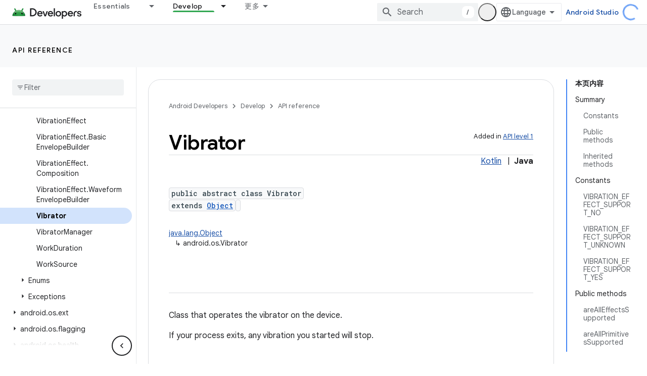

--- FILE ---
content_type: text/html; charset=UTF-8
request_url: https://feedback-pa.clients6.google.com/static/proxy.html?usegapi=1&jsh=m%3B%2F_%2Fscs%2Fabc-static%2F_%2Fjs%2Fk%3Dgapi.lb.en.2kN9-TZiXrM.O%2Fd%3D1%2Frs%3DAHpOoo_B4hu0FeWRuWHfxnZ3V0WubwN7Qw%2Fm%3D__features__
body_size: 76
content:
<!DOCTYPE html>
<html>
<head>
<title></title>
<meta http-equiv="X-UA-Compatible" content="IE=edge" />
<script type="text/javascript" nonce="v98vDHGns4nNDvuYNtkUig">
  window['startup'] = function() {
    googleapis.server.init();
  };
</script>
<script type="text/javascript"
  src="https://apis.google.com/js/googleapis.proxy.js?onload=startup" async
  defer nonce="v98vDHGns4nNDvuYNtkUig"></script>
</head>
<body>
</body>
</html>


--- FILE ---
content_type: text/javascript
request_url: https://www.gstatic.cn/devrel-devsite/prod/v3df8aae39978de8281d519c083a1ff09816fe422ab8f1bf9f8e360a62fb9949d/android/js/devsite_devsite_search_module__zh_cn.js
body_size: -867
content:
(function(_ds){var window=this;var Yza=function(a){return(0,_ds.R)('<div class="devsite-popout" id="'+_ds.T(a.id)+'"><div class="devsite-popout-result devsite-suggest-results-container" devsite-hide></div></div>')},E7=function(a){a=_ds.S(a)+"\u4e2d\u7684\u6240\u6709\u7ed3\u679c";return(0,_ds.R)('<button type="submit" class="button button-white devsite-search-project-scope" role="option">'+a+"</button>")},F7=function(a,b,c){let d='<button type="submit" class="button button-white devsite-suggest-all-results" role="option">';b?(a=
_ds.S(c)+"\u4e2d\u7684\u6240\u6709\u7ed3\u679c",d+=a):(a="\u201c"+_ds.S(a)+"\u201d\u7684\u6240\u6709\u7ed3\u679c",d+=a);return(0,_ds.R)(d+"</button>")},G7=function(a,b,c,d,e,f,g,h){a=(c?"":'<devsite-analytics-scope action="'+_ds.T(_ds.fM("Restricted "+d))+'">')+'<a class="devsite-result-item-link" href="'+_ds.T(_ds.fM(a))+'" role="option"><span class="devsite-suggestion-fragment">'+_ds.S(b)+"</span>"+(h?'<span class="devsite-suggestion-fragment">'+_ds.S(h)+"</span>":"")+(e?'<span class="devsite-suggestion-fragment">'+
_ds.S(e)+"</span>":"")+(f&&!g?'<span class="devsite-suggestion-fragment">'+_ds.S(f)+"</span>":"");c||(a+='<span class="devsite-label devsite-label-confidential">\u673a\u5bc6</span>');return(0,_ds.R)(a+("</a>"+(c?"":"</devsite-analytics-scope>")))},Zza=function(a){const b=a.projectName,c=a.ov,d=a.query,e=a.yv;a=a.pn;const f=_ds.V(_ds.lM(),'<div class="devsite-suggest-wrapper '+(e?"":"devsite-search-disabled")+'"><div class="devsite-suggest-section"><div class="devsite-result-label">');_ds.X(f,"\u6ca1\u6709\u4e0e\u60a8\u7684\u67e5\u8be2\u76f8\u5173\u7684\u5efa\u8bae");
_ds.V(_ds.X(_ds.V(f,"</div></div>"),e?_ds.V(_ds.X(_ds.X(_ds.V(_ds.lM(),'<div class="devsite-suggest-footer">'),c?E7(b):""),F7(d,c,a)),"</div>"):""),"</div>");return f},$za=function(a){var b=a.YB;const c=a.fC;var d=a.qC;const e=a.projectName,f=a.ov,g=a.query;var h=a.vC;const k=a.yv;a=a.pn;const l=_ds.V(_ds.lM(),'<div class="devsite-suggest-wrapper '+(k?"":"devsite-search-disabled")+'" tabindex="0" role="listbox" aria-label="');_ds.X(l,_ds.WL("\u641c\u7d22\u5efa\u8bae"));_ds.V(l,'"><div class="devsite-suggest-section">');
if(d.length>0){_ds.V(l,'<div class="devsite-suggest-sub-section" role="group" aria-labelledby="devsite-suggest-header-partial-query"><div class="devsite-suggest-header" id="devsite-suggest-header-partial-query">');_ds.X(l,"\u5efa\u8bae\u7684\u641c\u7d22");_ds.V(l,(f?'<span class="devsite-suggest-project">'+_ds.S(e)+"</span>":"")+'</div><devsite-analytics-scope category="Site-Wide Custom Events" label="Search" action="Query Suggestion Click">');var m=d.length;for(var n=0;n<m;n++){var r=d[n];_ds.V(_ds.X(_ds.V(l,
'<div class="devsite-result-item devsite-nav-label" id="suggestion-partial-query-'+_ds.T(n)+'" index=":'+_ds.T(n)+'">'),G7(r.getPath(),r.getTitle(),_ds.dk(r,14),"Query Suggestion Click")),"</div>")}_ds.V(l,"</devsite-analytics-scope></div>")}_ds.V(l,d.length>0&&b.length>0?'<hr role="none">':"");if(b.length>0){_ds.V(l,'<div class="devsite-suggest-sub-section" role="group" aria-labelledby="devsite-suggest-header-product"><div class="devsite-suggest-header" id="devsite-suggest-header-product">');_ds.X(l,
"\u9875\u9762");_ds.V(l,(f?'<span class="devsite-suggest-project">'+_ds.S(e)+"</span>":"")+'</div><devsite-analytics-scope category="Site-Wide Custom Events" label="Search" action="Page Suggestion Click">');m=b.length;for(n=0;n<m;n++)r=b[n],_ds.V(_ds.X(_ds.V(l,'<div class="devsite-result-item devsite-nav-label" id="suggestion-product-'+_ds.T(n)+'" index=":'+_ds.T(n)+'">'),G7(r.getPath(),r.getTitle(),_ds.dk(r,14),"Page Suggestion Click",void 0,_ds.A(r,4),f)),"</div>");_ds.V(l,"</devsite-analytics-scope></div>")}_ds.V(l,
h.length>0&&b.length+d.length>0?'<hr role="none">':"");if(h.length>0){_ds.V(l,'<div class="devsite-suggest-sub-section" role="group" aria-labelledby="devsite-suggest-header-reference"><div class="devsite-suggest-header" id="devsite-suggest-header-reference">');_ds.X(l,"\u53c2\u8003\u9875\u9762");_ds.V(l,(f?'<span class="devsite-suggest-project">'+_ds.S(e)+"</span>":"")+'</div><devsite-analytics-scope category="Site-Wide Custom Events" label="Search" action="Reference Suggestion Click">');m=h.length;
for(n=0;n<m;n++)r=h[n],_ds.V(_ds.X(_ds.V(l,'<div class="devsite-result-item devsite-nav-label" id="suggestion-reference-'+_ds.T(n)+'" index=":'+_ds.T(n)+'">'),G7(r.getPath(),r.getTitle(),_ds.dk(r,14),"Reference Suggestion Click",_ds.A(r,3),_ds.A(r,4),f,_ds.jk(r,10,_ds.Vj())[0])),"</div>");_ds.V(l,"</devsite-analytics-scope></div>")}_ds.V(l,c.length>0&&b.length+d.length+h.length>0?'<hr role="none">':"");if(c.length>0){_ds.V(l,'<div class="devsite-suggest-sub-section" role="group" aria-labelledby="devsite-suggest-header-other-products"><div class="devsite-suggest-header" id="devsite-suggest-header-other-products">');
_ds.X(l,"\u4ea7\u54c1");_ds.V(l,'</div><devsite-analytics-scope category="Site-Wide Custom Events" label="Search" action="Product Suggestion Click">');b=c.length;for(d=0;d<b;d++)h=c[d],_ds.V(_ds.X(_ds.V(l,'<div class="devsite-result-item devsite-nav-label" id="suggestion-other-products-'+_ds.T(d)+'" index=":'+_ds.T(d)+'">'),G7(h.getPath(),h.getTitle(),_ds.dk(h,14),"Product Suggestion Click")),"</div>");_ds.V(l,"</devsite-analytics-scope></div>")}_ds.V(_ds.X(_ds.V(l,"</div>"),k?_ds.V(_ds.X(_ds.X(_ds.V(_ds.lM(),
'<div class="devsite-suggest-footer" role="none">'),f?E7(e):""),F7(g,f,a)),"</div>"):""),"</div>");return l};var aAa=/[ .()<>{}\[\]\/:,]+/,bAa=0,eAa=function(a){a.j&&(a.m.listen(a.j,"suggest-service-search",b=>{a:{var c=a.qa.querySelector(".highlight");if(c&&(c=c.querySelector(".devsite-result-item-link"))){c.click();break a}H7(a,b.detail.originalEvent,!!a.ua)}}),a.m.listen(a.j,"suggest-service-suggestions-received",b=>void cAa(a,b)),a.m.listen(a.j,"suggest-service-focus",()=>{I7(a,"cloud-track-search-focus",null);a.va=!0;J7(a,!0)}),a.m.listen(a.j,"suggest-service-blur",()=>{J7(a,!1)}),a.m.listen(a.j,"suggest-service-input",
()=>{!a.ra["Text Entered Into Search Bar"]&&a.j.query.trim()&&(a.dispatchEvent(new CustomEvent("devsite-analytics-observation",{detail:{category:"Site-Wide Custom Events",label:a.hasAttribute("enable-search-summaries")?"Search with ai summaries enabled":"Search",action:"Text Entered Into Search Bar"},bubbles:!0})),a.ra["Text Entered Into Search Bar"]=!0);a.va&&(I7(a,"cloud-track-search-input",null),a.va=!1)}),a.m.listen(a.j,"suggest-service-navigate",b=>void dAa(a,b)),a.m.listen(document.body,"devsite-page-changed",
()=>a.ra={}),_ds.xha(a.j));a.ea&&a.m.listen(a.ea,"submit",b=>{H7(a,b)});a.qa&&a.m.listen(a.qa,"click",b=>{const c=b.target;if(c.closest(".devsite-result-item-link")){J7(a,!1);let d;I7(a,"cloud-track-search-submit",{query:(d=a.o)==null?void 0:d.value,iD:c})}c.classList.contains("devsite-search-project-scope")&&H7(a,b,!0)});a.Ea&&a.m.listen(a.Ea,"click",()=>void J7(a,!0));a.Ca&&a.m.listen(a.Ca,"click",()=>void J7(a,!1));a.m.listen(document.body,"devsite-content-updated",()=>{const b=_ds.C().searchParams.get("q")||
"";b&&(a.o.value=b)})},cAa=function(a,b){b=b.detail;var c=b.suggestions;b=b.query;if(a.j.query.toLowerCase().startsWith(b.toLowerCase()))if(c){var d=c.xe();c=d.filter(r=>r.Mf()===2);var e=d.filter(r=>r.Mf()===3),f=d.filter(r=>r.Mf()===4).slice(0,5),g=d.filter(r=>r.Mf()===1);d=c.length+f.length+g.length;for(var h of f)h.setPath(_ds.Ao(`${a.ua||"/s/results"}/?q=${h.getTitle()}`).toString());var k=b.split(aAa);e.forEach(r=>_ds.kha(r,_ds.jk(r,10,_ds.Vj()).filter(q=>k.some(z=>q.includes(z)))));h=a.getAttribute("project-name")||
"";var l=a.hasAttribute("project-scope"),m=a.hasAttribute("enable-search"),n=a.getAttribute("tenant-name")||"";c={YB:c,projectName:h,ov:l,fC:g,qC:f,query:b,vC:e,yv:m,pn:n};d===0?_ds.pu(a.oa,Zza,c):(_ds.pu(a.oa,$za,c),fAa(a,b));a.o.setAttribute("aria-expanded","true");a.oa.removeAttribute("hidden")}else a.oa.setAttribute("hidden",""),a.o.setAttribute("aria-expanded","false")},I7=function(a,b,c=null){a.dispatchEvent(new CustomEvent(b,{detail:c,bubbles:!0}))},J7=function(a,b){if(a.ya!==b){_ds.aU(a.j,
b);if(a.ya=b)a.setAttribute("search-active","");else{let c=a.qa.querySelector(".highlight");c&&c.classList.remove("highlight");a.removeAttribute("search-active");a.o.setAttribute("aria-expanded","false");_ds.un(a.oa)}a.hasAttribute("capture")||a.dispatchEvent(new CustomEvent("devsite-search-toggle",{detail:{active:b},bubbles:!0}))}},dAa=function(a,b){var c=b.detail;b=a.oa.querySelector(".highlight");let d;const e=Array.from(a.oa.querySelectorAll(".devsite-result-item"));let f=[];let g,h=-1;if(b){var k=
_ds.Ln(b,l=>l.classList.contains("devsite-suggest-section"));f=Array.from(k.querySelectorAll(".devsite-result-item"));k=_ds.Bn(b.parentNode.parentNode);g=_ds.Cn(b.parentNode.parentNode);h=e.indexOf(b)}switch(c.keyCode){case 37:if(!k&&!g)return;b&&(c=b.getAttribute("index"),g?(d=g.querySelector('[index="'+c+'"]'))||(d=_ds.cb(Array.from(g.querySelectorAll("[index]")))):k&&((d=k.querySelector('[index="'+c+'"]'))||(d=_ds.cb(Array.from(k.querySelectorAll("[index]"))))));break;case 39:if(!k&&!g)return;
b&&(c=b.getAttribute("index"),k?(d=k.querySelector('[index="'+c+'"]'))||(d=_ds.cb(Array.from(k.querySelectorAll("[index]")))):g&&((d=g.querySelector('[index="'+c+'"]'))||(d=_ds.cb(Array.from(g.querySelectorAll("[index]"))))));break;case 38:b?(d=e[h-1])||(d=_ds.cb(f)):d=_ds.cb(e);break;case 40:b?(d=e[h+1])||(d=f[0]):d=e[0]}b&&(b.classList.remove("highlight"),b.removeAttribute("aria-selected"));d&&(a.o.setAttribute("aria-activedescendant",d.id),d.setAttribute("aria-selected","true"),d.classList.add("highlight"),
d.scrollIntoViewIfNeeded&&d.scrollIntoViewIfNeeded()||d.scrollIntoView())},H7=async function(a,b,c=!1){b.preventDefault();b.stopPropagation();if(a.hasAttribute("enable-search")){a.ra["Full Site Search"]||(a.dispatchEvent(new CustomEvent("devsite-analytics-observation",{detail:{category:"Site-Wide Custom Events",label:"Search",action:"Full Site Search"},bubbles:!0})),a.ra["Full Site Search"]=!0);let d;I7(a,"cloud-track-search-submit",{query:(d=a.o)==null?void 0:d.value});b=c&&a.ua?_ds.Ao(a.ua):_ds.Ao(a.ea.getAttribute("action"));
c=new _ds.Qn(b.href);a.j.query&&_ds.eo(c,"q",a.j.query);b.search=c.j.toString();await DevsiteApp.fetchPage(b.href,!a.hasAttribute("disable-history"));J7(a,!1)}},fAa=function(a,b){b=new RegExp(`(${_ds.an(b)})`,"ig");a=a.oa.querySelectorAll(".devsite-suggestion-fragment");for(const c of a)a=c.innerHTML,a=a.replace(b,"<b>$1</b>"),_ds.qg(c,_ds.Rg(_ds.Sg,a))},K7=class extends _ds.Lm{static get observedAttributes(){return["project-scope","url-scoped","disabled"]}constructor(){super();this.ya=!1;this.ra=
{};this.xa="";this.ua=null;this.m=new _ds.u;this.j=null;this.va=!1}disconnectedCallback(){_ds.D(this.m);this.j&&(this.j.dispose(),this.j=null)}attributeChangedCallback(a,b,c){switch(a){case "project-scope":this.xa=c||"";this.j&&(this.j.ya=this.xa);break;case "url-scoped":this.ua=c;break;case "disabled":this.o&&(this.o.disabled=c!==null)}}connectedCallback(){if(this.ea=this.querySelector("form")){this.o=this.ea.querySelector(".devsite-search-query");this.Ea=this.ea.querySelector(".devsite-search-button[search-open]");
this.Ca=this.querySelector(".devsite-search-button[search-close]");var a=`devsite-search-popout-container-id-${++bAa}`;this.o.setAttribute("aria-controls",a);this.qa=_ds.ru(Yza,{id:a});this.oa=this.qa.querySelector(".devsite-suggest-results-container");this.ea.appendChild(this.qa);this.hasAttribute("project-scope")&&(this.xa=this.getAttribute("project-scope"));this.hasAttribute("url-scoped")&&(this.ua=this.getAttribute("url-scoped"));this.ea&&this.o&&(this.j=new _ds.bU(this,this.ea,this.o),this.j.m=
!0,this.j.Ia=this.hasAttribute("enable-query-completion"),this.j.va=!0,this.j.Ea=!0,this.j.Ka=!0,this.j.ya=this.xa,this.j.m=this.hasAttribute("enable-suggestions"));eAa(this)}}};K7.prototype.connectedCallback=K7.prototype.connectedCallback;K7.prototype.attributeChangedCallback=K7.prototype.attributeChangedCallback;K7.prototype.disconnectedCallback=K7.prototype.disconnectedCallback;try{customElements.define("devsite-search",K7)}catch(a){console.warn("devsite.app.customElement.DevsiteSearch",a)};})(_ds_www);
